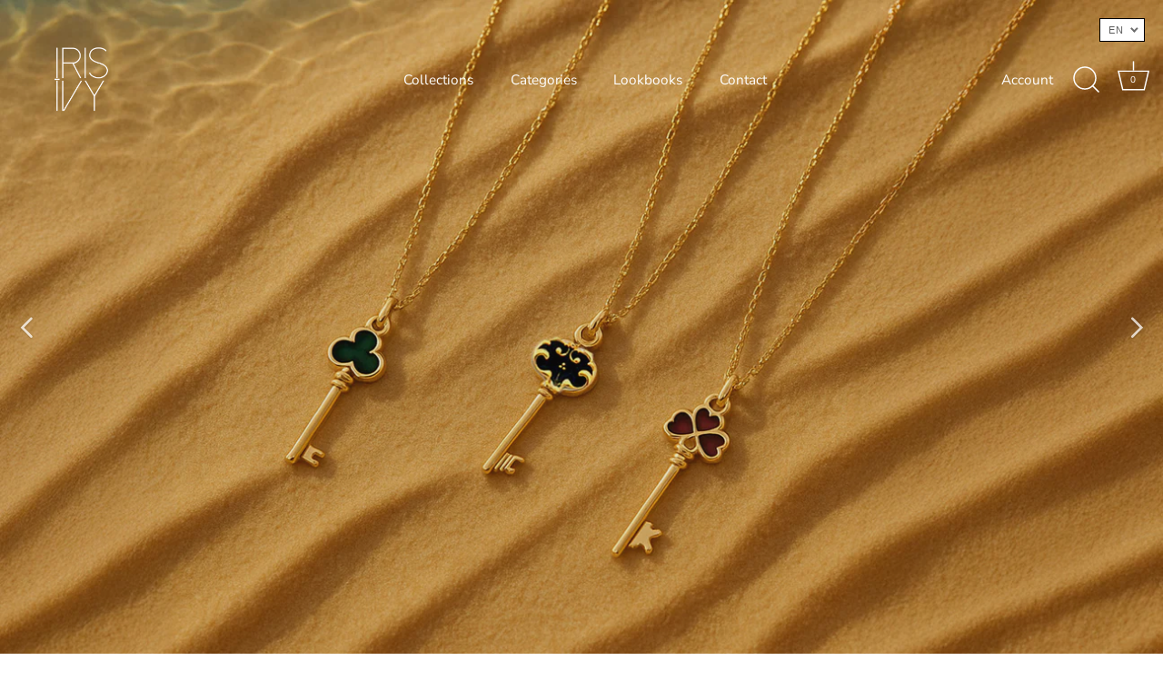

--- FILE ---
content_type: text/html; charset=utf-8
request_url: https://irisivy.com/
body_size: 18885
content:
<!doctype html>
<html class="no-js" lang="en">
<head>
  <!-- Showcase 5.0.3 -->

  <link rel="preload" href="//irisivy.com/cdn/shop/t/5/assets/styles.css?v=126953571344903078701759331847" as="style">

  <meta charset="utf-8" />
<meta name="viewport" content="width=device-width,initial-scale=1.0" />
<meta http-equiv="X-UA-Compatible" content="IE=edge">

<link rel="preconnect" href="https://cdn.shopify.com" crossorigin>
<link rel="preconnect" href="https://fonts.shopify.com" crossorigin>
<link rel="preconnect" href="https://monorail-edge.shopifysvc.com"><link rel="preload" as="font" href="//irisivy.com/cdn/fonts/nunito_sans/nunitosans_n4.0276fe080df0ca4e6a22d9cb55aed3ed5ba6b1da.woff2" type="font/woff2" crossorigin><link rel="preload" as="font" href="//irisivy.com/cdn/fonts/nunito_sans/nunitosans_n7.25d963ed46da26098ebeab731e90d8802d989fa5.woff2" type="font/woff2" crossorigin><link rel="preload" as="font" href="//irisivy.com/cdn/fonts/nunito_sans/nunitosans_i4.6e408730afac1484cf297c30b0e67c86d17fc586.woff2" type="font/woff2" crossorigin><link rel="preload" as="font" href="//irisivy.com/cdn/fonts/nunito_sans/nunitosans_i7.8c1124729eec046a321e2424b2acf328c2c12139.woff2" type="font/woff2" crossorigin><link rel="preload" as="font" href="//irisivy.com/cdn/fonts/nunito_sans/nunitosans_n4.0276fe080df0ca4e6a22d9cb55aed3ed5ba6b1da.woff2" type="font/woff2" crossorigin><link rel="preload" as="font" href="//irisivy.com/cdn/fonts/poppins/poppins_n3.05f58335c3209cce17da4f1f1ab324ebe2982441.woff2" type="font/woff2" crossorigin><link rel="preload" as="font" href="//irisivy.com/cdn/fonts/poppins/poppins_n6.aa29d4918bc243723d56b59572e18228ed0786f6.woff2" type="font/woff2" crossorigin><link rel="preload" href="//irisivy.com/cdn/shop/t/5/assets/vendor.js?v=70213052416818374661642177662" as="script">
<link rel="preload" href="//irisivy.com/cdn/shop/t/5/assets/theme.js?v=83153927532068301841642177661" as="script"><link rel="canonical" href="https://irisivy.com/" /><link rel="shortcut icon" href="//irisivy.com/cdn/shop/files/image0_25.png?v=1643116336" type="image/png" /><meta name="description" content="gold, diamond, luxury, 14K, shopping, designer fine jewelry, 18K, jewels, new retro, rose gold, celebrty, gold chain">
<link rel="preload" as="font" href="//irisivy.com/cdn/fonts/nunito_sans/nunitosans_n5.6fc0ed1feb3fc393c40619f180fc49c4d0aae0db.woff2" type="font/woff2" crossorigin><link rel="preload" as="font" href="//irisivy.com/cdn/fonts/nunito_sans/nunitosans_n6.6e9464eba570101a53130c8130a9e17a8eb55c21.woff2" type="font/woff2" crossorigin><meta name="theme-color" content="#423f3f">

  <title>
    IRIS+IVY
  </title>

  <meta property="og:site_name" content="IRIS+IVY">
<meta property="og:url" content="https://irisivy.com/">
<meta property="og:title" content="IRIS+IVY">
<meta property="og:type" content="website">
<meta property="og:description" content="gold, diamond, luxury, 14K, shopping, designer fine jewelry, 18K, jewels, new retro, rose gold, celebrty, gold chain"><meta name="twitter:card" content="summary_large_image">
<meta name="twitter:title" content="IRIS+IVY">
<meta name="twitter:description" content="gold, diamond, luxury, 14K, shopping, designer fine jewelry, 18K, jewels, new retro, rose gold, celebrty, gold chain">


  <link href="//irisivy.com/cdn/shop/t/5/assets/styles.css?v=126953571344903078701759331847" rel="stylesheet" type="text/css" media="all" />

  <script>window.performance && window.performance.mark && window.performance.mark('shopify.content_for_header.start');</script><meta id="shopify-digital-wallet" name="shopify-digital-wallet" content="/16575671/digital_wallets/dialog">
<link rel="alternate" hreflang="x-default" href="https://irisivy.com/">
<link rel="alternate" hreflang="tr" href="https://irisivy.com/tr">
<script async="async" src="/checkouts/internal/preloads.js?locale=en-TR"></script>
<script id="shopify-features" type="application/json">{"accessToken":"fc6427d78ebe926fc7947a6defda5df3","betas":["rich-media-storefront-analytics"],"domain":"irisivy.com","predictiveSearch":true,"shopId":16575671,"locale":"en"}</script>
<script>var Shopify = Shopify || {};
Shopify.shop = "iris-ivy.myshopify.com";
Shopify.locale = "en";
Shopify.currency = {"active":"TRY","rate":"1.0"};
Shopify.country = "TR";
Shopify.theme = {"name":"Showcase","id":121308545109,"schema_name":"Showcase","schema_version":"5.0.3","theme_store_id":null,"role":"main"};
Shopify.theme.handle = "null";
Shopify.theme.style = {"id":null,"handle":null};
Shopify.cdnHost = "irisivy.com/cdn";
Shopify.routes = Shopify.routes || {};
Shopify.routes.root = "/";</script>
<script type="module">!function(o){(o.Shopify=o.Shopify||{}).modules=!0}(window);</script>
<script>!function(o){function n(){var o=[];function n(){o.push(Array.prototype.slice.apply(arguments))}return n.q=o,n}var t=o.Shopify=o.Shopify||{};t.loadFeatures=n(),t.autoloadFeatures=n()}(window);</script>
<script id="shop-js-analytics" type="application/json">{"pageType":"index"}</script>
<script defer="defer" async type="module" src="//irisivy.com/cdn/shopifycloud/shop-js/modules/v2/client.init-shop-cart-sync_DtuiiIyl.en.esm.js"></script>
<script defer="defer" async type="module" src="//irisivy.com/cdn/shopifycloud/shop-js/modules/v2/chunk.common_CUHEfi5Q.esm.js"></script>
<script type="module">
  await import("//irisivy.com/cdn/shopifycloud/shop-js/modules/v2/client.init-shop-cart-sync_DtuiiIyl.en.esm.js");
await import("//irisivy.com/cdn/shopifycloud/shop-js/modules/v2/chunk.common_CUHEfi5Q.esm.js");

  window.Shopify.SignInWithShop?.initShopCartSync?.({"fedCMEnabled":true,"windoidEnabled":true});

</script>
<script>(function() {
  var isLoaded = false;
  function asyncLoad() {
    if (isLoaded) return;
    isLoaded = true;
    var urls = ["https:\/\/cdn.shopify.com\/s\/files\/1\/0683\/1371\/0892\/files\/splmn-shopify-prod-August-31.min.js?v=1693985059\u0026shop=iris-ivy.myshopify.com"];
    for (var i = 0; i < urls.length; i++) {
      var s = document.createElement('script');
      s.type = 'text/javascript';
      s.async = true;
      s.src = urls[i];
      var x = document.getElementsByTagName('script')[0];
      x.parentNode.insertBefore(s, x);
    }
  };
  if(window.attachEvent) {
    window.attachEvent('onload', asyncLoad);
  } else {
    window.addEventListener('load', asyncLoad, false);
  }
})();</script>
<script id="__st">var __st={"a":16575671,"offset":10800,"reqid":"8fdcea59-e2b2-470b-8632-a21f8851bfcd-1767710307","pageurl":"irisivy.com\/","u":"956880f07579","p":"home"};</script>
<script>window.ShopifyPaypalV4VisibilityTracking = true;</script>
<script id="captcha-bootstrap">!function(){'use strict';const t='contact',e='account',n='new_comment',o=[[t,t],['blogs',n],['comments',n],[t,'customer']],c=[[e,'customer_login'],[e,'guest_login'],[e,'recover_customer_password'],[e,'create_customer']],r=t=>t.map((([t,e])=>`form[action*='/${t}']:not([data-nocaptcha='true']) input[name='form_type'][value='${e}']`)).join(','),a=t=>()=>t?[...document.querySelectorAll(t)].map((t=>t.form)):[];function s(){const t=[...o],e=r(t);return a(e)}const i='password',u='form_key',d=['recaptcha-v3-token','g-recaptcha-response','h-captcha-response',i],f=()=>{try{return window.sessionStorage}catch{return}},m='__shopify_v',_=t=>t.elements[u];function p(t,e,n=!1){try{const o=window.sessionStorage,c=JSON.parse(o.getItem(e)),{data:r}=function(t){const{data:e,action:n}=t;return t[m]||n?{data:e,action:n}:{data:t,action:n}}(c);for(const[e,n]of Object.entries(r))t.elements[e]&&(t.elements[e].value=n);n&&o.removeItem(e)}catch(o){console.error('form repopulation failed',{error:o})}}const l='form_type',E='cptcha';function T(t){t.dataset[E]=!0}const w=window,h=w.document,L='Shopify',v='ce_forms',y='captcha';let A=!1;((t,e)=>{const n=(g='f06e6c50-85a8-45c8-87d0-21a2b65856fe',I='https://cdn.shopify.com/shopifycloud/storefront-forms-hcaptcha/ce_storefront_forms_captcha_hcaptcha.v1.5.2.iife.js',D={infoText:'Protected by hCaptcha',privacyText:'Privacy',termsText:'Terms'},(t,e,n)=>{const o=w[L][v],c=o.bindForm;if(c)return c(t,g,e,D).then(n);var r;o.q.push([[t,g,e,D],n]),r=I,A||(h.body.append(Object.assign(h.createElement('script'),{id:'captcha-provider',async:!0,src:r})),A=!0)});var g,I,D;w[L]=w[L]||{},w[L][v]=w[L][v]||{},w[L][v].q=[],w[L][y]=w[L][y]||{},w[L][y].protect=function(t,e){n(t,void 0,e),T(t)},Object.freeze(w[L][y]),function(t,e,n,w,h,L){const[v,y,A,g]=function(t,e,n){const i=e?o:[],u=t?c:[],d=[...i,...u],f=r(d),m=r(i),_=r(d.filter((([t,e])=>n.includes(e))));return[a(f),a(m),a(_),s()]}(w,h,L),I=t=>{const e=t.target;return e instanceof HTMLFormElement?e:e&&e.form},D=t=>v().includes(t);t.addEventListener('submit',(t=>{const e=I(t);if(!e)return;const n=D(e)&&!e.dataset.hcaptchaBound&&!e.dataset.recaptchaBound,o=_(e),c=g().includes(e)&&(!o||!o.value);(n||c)&&t.preventDefault(),c&&!n&&(function(t){try{if(!f())return;!function(t){const e=f();if(!e)return;const n=_(t);if(!n)return;const o=n.value;o&&e.removeItem(o)}(t);const e=Array.from(Array(32),(()=>Math.random().toString(36)[2])).join('');!function(t,e){_(t)||t.append(Object.assign(document.createElement('input'),{type:'hidden',name:u})),t.elements[u].value=e}(t,e),function(t,e){const n=f();if(!n)return;const o=[...t.querySelectorAll(`input[type='${i}']`)].map((({name:t})=>t)),c=[...d,...o],r={};for(const[a,s]of new FormData(t).entries())c.includes(a)||(r[a]=s);n.setItem(e,JSON.stringify({[m]:1,action:t.action,data:r}))}(t,e)}catch(e){console.error('failed to persist form',e)}}(e),e.submit())}));const S=(t,e)=>{t&&!t.dataset[E]&&(n(t,e.some((e=>e===t))),T(t))};for(const o of['focusin','change'])t.addEventListener(o,(t=>{const e=I(t);D(e)&&S(e,y())}));const B=e.get('form_key'),M=e.get(l),P=B&&M;t.addEventListener('DOMContentLoaded',(()=>{const t=y();if(P)for(const e of t)e.elements[l].value===M&&p(e,B);[...new Set([...A(),...v().filter((t=>'true'===t.dataset.shopifyCaptcha))])].forEach((e=>S(e,t)))}))}(h,new URLSearchParams(w.location.search),n,t,e,['guest_login'])})(!0,!0)}();</script>
<script integrity="sha256-4kQ18oKyAcykRKYeNunJcIwy7WH5gtpwJnB7kiuLZ1E=" data-source-attribution="shopify.loadfeatures" defer="defer" src="//irisivy.com/cdn/shopifycloud/storefront/assets/storefront/load_feature-a0a9edcb.js" crossorigin="anonymous"></script>
<script data-source-attribution="shopify.dynamic_checkout.dynamic.init">var Shopify=Shopify||{};Shopify.PaymentButton=Shopify.PaymentButton||{isStorefrontPortableWallets:!0,init:function(){window.Shopify.PaymentButton.init=function(){};var t=document.createElement("script");t.src="https://irisivy.com/cdn/shopifycloud/portable-wallets/latest/portable-wallets.en.js",t.type="module",document.head.appendChild(t)}};
</script>
<script data-source-attribution="shopify.dynamic_checkout.buyer_consent">
  function portableWalletsHideBuyerConsent(e){var t=document.getElementById("shopify-buyer-consent"),n=document.getElementById("shopify-subscription-policy-button");t&&n&&(t.classList.add("hidden"),t.setAttribute("aria-hidden","true"),n.removeEventListener("click",e))}function portableWalletsShowBuyerConsent(e){var t=document.getElementById("shopify-buyer-consent"),n=document.getElementById("shopify-subscription-policy-button");t&&n&&(t.classList.remove("hidden"),t.removeAttribute("aria-hidden"),n.addEventListener("click",e))}window.Shopify?.PaymentButton&&(window.Shopify.PaymentButton.hideBuyerConsent=portableWalletsHideBuyerConsent,window.Shopify.PaymentButton.showBuyerConsent=portableWalletsShowBuyerConsent);
</script>
<script data-source-attribution="shopify.dynamic_checkout.cart.bootstrap">document.addEventListener("DOMContentLoaded",(function(){function t(){return document.querySelector("shopify-accelerated-checkout-cart, shopify-accelerated-checkout")}if(t())Shopify.PaymentButton.init();else{new MutationObserver((function(e,n){t()&&(Shopify.PaymentButton.init(),n.disconnect())})).observe(document.body,{childList:!0,subtree:!0})}}));
</script>

<script>window.performance && window.performance.mark && window.performance.mark('shopify.content_for_header.end');</script>

  <script>
    document.documentElement.className = document.documentElement.className.replace('no-js', 'js');
    window.theme = window.theme || {};
    theme.money_format = "\u003cspan class=money\u003e{{amount}}TL\u003c\/span\u003e";
    theme.money_container = '.theme-money';
    theme.strings = {
      previous: "Previous",
      next: "Next",
      close: "Close",
      addressError: "Error looking up that address",
      addressNoResults: "No results for that address",
      addressQueryLimit: "You have exceeded the Google API usage limit. Consider upgrading to a \u003ca href=\"https:\/\/developers.google.com\/maps\/premium\/usage-limits\"\u003ePremium Plan\u003c\/a\u003e.",
      authError: "There was a problem authenticating your Google Maps API Key.",
      back: "Back",
      cartConfirmation: "You must agree to the terms and conditions before continuing.",
      loadMore: "Load more",
      infiniteScrollNoMore: "No more results",
      priceNonExistent: "Unavailable",
      buttonDefault: "Add to Cart",
      buttonNoStock: "Out of stock",
      buttonNoVariant: "Unavailable",
      variantNoStock: "Sold out",
      unitPriceSeparator: " \/ ",
      colorBoxPrevious: "Previous",
      colorBoxNext: "Next",
      colorBoxClose: "Close",
      navigateHome: "Home",
      productAddingToCart: "Adding",
      productAddedToCart: "Added to cart",
      popupWasAdded: "was added to your cart",
      popupCheckout: "Checkout",
      popupContinueShopping: "Continue shopping",
      onlyXLeft: "[[ quantity ]] in stock",
      priceSoldOut: "Sold Out",
      loading: "Loading...",
      viewCart: "View cart",
      page: "Page {{ page }}",
      imageSlider: "Image slider",
      clearAll: "Clear all"
    };
    theme.routes = {
      root_url: '/',
      cart_url: '/cart',
      cart_add_url: '/cart/add',
      checkout: '/checkout'
    };
    theme.settings = {
      productImageParallax: true,
      animationEnabledDesktop: true,
      animationEnabledMobile: false
    };

    theme.checkViewportFillers = function(){
      var toggleState = false;
      var elPageContent = document.getElementById('page-content');
      if(elPageContent) {
        var elOverlapSection = elPageContent.querySelector('.header-overlap-section');
        if (elOverlapSection) {
          var padding = parseInt(getComputedStyle(elPageContent).getPropertyValue('padding-top'));
          toggleState = ((Math.round(elOverlapSection.offsetTop) - padding) === 0);
        }
      }
      if(toggleState) {
        document.getElementsByTagName('body')[0].classList.add('header-section-overlap');
      } else {
        document.getElementsByTagName('body')[0].classList.remove('header-section-overlap');
      }
    };

    theme.assessAltLogo = function(){
      var elsOverlappers = document.querySelectorAll('.needs-alt-logo');
      var useAltLogo = false;
      if(elsOverlappers.length) {
        var elSiteControl = document.querySelector('#site-control');
        var elSiteControlInner = document.querySelector('#site-control .site-control__inner');
        var headerMid = elSiteControlInner.offsetTop + elSiteControl.offsetTop + elSiteControlInner.offsetHeight / 2;
        Array.prototype.forEach.call(elsOverlappers, function(el, i){
          var thisTop = el.getBoundingClientRect().top;
          var thisBottom = thisTop + el.offsetHeight;
          if(headerMid > thisTop && headerMid < thisBottom) {
            useAltLogo = true;
            return false;
          }
        });
      }
      if(useAltLogo) {
        document.getElementsByTagName('body')[0].classList.add('use-alt-logo');
      } else {
        document.getElementsByTagName('body')[0].classList.remove('use-alt-logo');
      }
    };
  </script>

  

<script>

  if (!Array.prototype.find) {
    Object.defineProperty(Array.prototype, 'find', {
      value: function(predicate) {
        if (this == null) {
          throw TypeError('"this" is null or not defined');
        }

        var o = Object(this);

        var len = o.length >>> 0;

        if (typeof predicate !== 'function') {
          throw TypeError('predicate must be a function');
        }

        var thisArg = arguments[1];

        var k = 0;

        while (k < len) {
          var kValue = o[k];
          if (predicate.call(thisArg, kValue, k, o)) {
            return kValue;
          }
          k++;
        }

        return undefined;
      },
      configurable: true,
      writable: true
    });
  }

  (function () {

    var useInternationalDomains = false;

    function buildLanguageList() {
      var languageListJson = '[{\
"name": "English",\
"endonym_name": "English",\
"iso_code": "en",\
"primary": true,\
"flag": "//irisivy.com/cdn/shop/t/5/assets/en.png?406",\
"domain": null\
},{\
"name": "Turkish",\
"endonym_name": "Türkçe",\
"iso_code": "tr",\
"primary": false,\
"flag": "//irisivy.com/cdn/shop/t/5/assets/tr.png?406",\
"domain": null\
}]';
      return JSON.parse(languageListJson);
    }

    function getSavedLocale(langList) {
      var savedLocale = localStorage.getItem('translation-lab-lang');
      var sl = savedLocale ? langList.find(x => x.iso_code.toLowerCase() === savedLocale.toLowerCase()) : null;
      return sl ? sl.iso_code : null;
    }

    function getBrowserLocale(langList) {
      var browserLocale = navigator.language;
      if (browserLocale) {
        var localeParts = browserLocale.split('-');
        var bl = localeParts[0] ? langList.find(x => x.iso_code.toLowerCase().startsWith(localeParts[0])) : null;
        return bl ? bl.iso_code : null;
      } else {
        return null;
      }
    }

    function redirectUrlBuilderFunction(primaryLocale) {
      var shopDomain = 'https://irisivy.com';
      if (window.Shopify && window.Shopify.designMode) {
        shopDomain = 'https://iris-ivy.myshopify.com';
      }
      var currentLocale = 'en'.toLowerCase();
      var currentLocaleRegEx = new RegExp('^\/' + currentLocale, "ig");
      var primaryLocaleLower = primaryLocale.toLowerCase();
      var pathname = window.location.pathname;
      var queryString = window.location.search || '';
      return function build(redirectLocale) {
        if (!redirectLocale) {
          return null;
        }
        var redirectLocaleLower = redirectLocale.toLowerCase();
        if (currentLocale !== redirectLocaleLower) {
            if (useInternationalDomains) {

          }
          else {
            if (redirectLocaleLower === primaryLocaleLower) {
              return shopDomain + pathname.replace(currentLocaleRegEx, '') + queryString;
            } else if (primaryLocaleLower === currentLocale) {
              return shopDomain + '/' + redirectLocaleLower + pathname + queryString;
            } else {
              return shopDomain + '/' + pathname.replace(currentLocaleRegEx, redirectLocaleLower) + queryString;
            }
          }
        }
        return null;
      }
    }

    function getRedirectLocale(languageList) {
      var savedLocale = getSavedLocale(languageList);
      var browserLocale = getBrowserLocale(languageList);
      var preferredLocale = null;

      var redirectLocale = null;

      if (savedLocale) {
        redirectLocale = savedLocale;
      } else if (preferredLocale) {
        redirectLocale = preferredLocale;
      } else if (browserLocale) {
        redirectLocale = browserLocale;
      }
      return redirectLocale;
    }

    function configure() {
      var languageList = buildLanguageList();
      var primaryLanguage = languageList.find(function (x) { return x.primary; });
      if (!primaryLanguage && !primaryLanguage.iso_code) {
        return;
      }

      var redirectUrlBuilder = redirectUrlBuilderFunction(primaryLanguage.iso_code);

      var redirectLocale = getRedirectLocale(languageList);

      var redirectUrl = redirectUrlBuilder(redirectLocale);
      redirectUrl && window.location.assign(redirectUrl);
    }

    if (window.Shopify && window.Shopify.designMode) {
      return;
    }

    var botPatterns = "(bot|Googlebot\/|Googlebot-Mobile|Googlebot-Image|Googlebot-News|Googlebot-Video|AdsBot-Google([^-]|$)|AdsBot-Google-Mobile|Feedfetcher-Google|Mediapartners-Google|APIs-Google|Page|Speed|Insights|Lighthouse|bingbot|Slurp|exabot|ia_archiver|YandexBot|YandexImages|YandexAccessibilityBot|YandexMobileBot|YandexMetrika|YandexTurbo|YandexImageResizer|YandexVideo|YandexAdNet|YandexBlogs|YandexCalendar|YandexDirect|YandexFavicons|YaDirectFetcher|YandexForDomain|YandexMarket|YandexMedia|YandexMobileScreenShotBot|YandexNews|YandexOntoDB|YandexPagechecker|YandexPartner|YandexRCA|YandexSearchShop|YandexSitelinks|YandexSpravBot|YandexTracker|YandexVertis|YandexVerticals|YandexWebmaster|YandexScreenshotBot|Baiduspider|facebookexternalhit|Sogou|DuckDuckBot|BUbiNG|crawler4j|S[eE][mM]rushBot|Google-Adwords-Instant|BingPreview\/|Bark[rR]owler|DuckDuckGo-Favicons-Bot|AppEngine-Google|Google Web Preview|acapbot|Baidu-YunGuanCe|Feedly|Feedspot|google-xrawler|Google-Structured-Data-Testing-Tool|Google-PhysicalWeb|Google Favicon|Google-Site-Verification|Gwene|SentiBot|FreshRSS)";
    var re = new RegExp(botPatterns, 'i');
    if (!re.test(navigator.userAgent)) {
      configure();
    }

  })();
</script>
<link href="https://monorail-edge.shopifysvc.com" rel="dns-prefetch">
<script>(function(){if ("sendBeacon" in navigator && "performance" in window) {try {var session_token_from_headers = performance.getEntriesByType('navigation')[0].serverTiming.find(x => x.name == '_s').description;} catch {var session_token_from_headers = undefined;}var session_cookie_matches = document.cookie.match(/_shopify_s=([^;]*)/);var session_token_from_cookie = session_cookie_matches && session_cookie_matches.length === 2 ? session_cookie_matches[1] : "";var session_token = session_token_from_headers || session_token_from_cookie || "";function handle_abandonment_event(e) {var entries = performance.getEntries().filter(function(entry) {return /monorail-edge.shopifysvc.com/.test(entry.name);});if (!window.abandonment_tracked && entries.length === 0) {window.abandonment_tracked = true;var currentMs = Date.now();var navigation_start = performance.timing.navigationStart;var payload = {shop_id: 16575671,url: window.location.href,navigation_start,duration: currentMs - navigation_start,session_token,page_type: "index"};window.navigator.sendBeacon("https://monorail-edge.shopifysvc.com/v1/produce", JSON.stringify({schema_id: "online_store_buyer_site_abandonment/1.1",payload: payload,metadata: {event_created_at_ms: currentMs,event_sent_at_ms: currentMs}}));}}window.addEventListener('pagehide', handle_abandonment_event);}}());</script>
<script id="web-pixels-manager-setup">(function e(e,d,r,n,o){if(void 0===o&&(o={}),!Boolean(null===(a=null===(i=window.Shopify)||void 0===i?void 0:i.analytics)||void 0===a?void 0:a.replayQueue)){var i,a;window.Shopify=window.Shopify||{};var t=window.Shopify;t.analytics=t.analytics||{};var s=t.analytics;s.replayQueue=[],s.publish=function(e,d,r){return s.replayQueue.push([e,d,r]),!0};try{self.performance.mark("wpm:start")}catch(e){}var l=function(){var e={modern:/Edge?\/(1{2}[4-9]|1[2-9]\d|[2-9]\d{2}|\d{4,})\.\d+(\.\d+|)|Firefox\/(1{2}[4-9]|1[2-9]\d|[2-9]\d{2}|\d{4,})\.\d+(\.\d+|)|Chrom(ium|e)\/(9{2}|\d{3,})\.\d+(\.\d+|)|(Maci|X1{2}).+ Version\/(15\.\d+|(1[6-9]|[2-9]\d|\d{3,})\.\d+)([,.]\d+|)( \(\w+\)|)( Mobile\/\w+|) Safari\/|Chrome.+OPR\/(9{2}|\d{3,})\.\d+\.\d+|(CPU[ +]OS|iPhone[ +]OS|CPU[ +]iPhone|CPU IPhone OS|CPU iPad OS)[ +]+(15[._]\d+|(1[6-9]|[2-9]\d|\d{3,})[._]\d+)([._]\d+|)|Android:?[ /-](13[3-9]|1[4-9]\d|[2-9]\d{2}|\d{4,})(\.\d+|)(\.\d+|)|Android.+Firefox\/(13[5-9]|1[4-9]\d|[2-9]\d{2}|\d{4,})\.\d+(\.\d+|)|Android.+Chrom(ium|e)\/(13[3-9]|1[4-9]\d|[2-9]\d{2}|\d{4,})\.\d+(\.\d+|)|SamsungBrowser\/([2-9]\d|\d{3,})\.\d+/,legacy:/Edge?\/(1[6-9]|[2-9]\d|\d{3,})\.\d+(\.\d+|)|Firefox\/(5[4-9]|[6-9]\d|\d{3,})\.\d+(\.\d+|)|Chrom(ium|e)\/(5[1-9]|[6-9]\d|\d{3,})\.\d+(\.\d+|)([\d.]+$|.*Safari\/(?![\d.]+ Edge\/[\d.]+$))|(Maci|X1{2}).+ Version\/(10\.\d+|(1[1-9]|[2-9]\d|\d{3,})\.\d+)([,.]\d+|)( \(\w+\)|)( Mobile\/\w+|) Safari\/|Chrome.+OPR\/(3[89]|[4-9]\d|\d{3,})\.\d+\.\d+|(CPU[ +]OS|iPhone[ +]OS|CPU[ +]iPhone|CPU IPhone OS|CPU iPad OS)[ +]+(10[._]\d+|(1[1-9]|[2-9]\d|\d{3,})[._]\d+)([._]\d+|)|Android:?[ /-](13[3-9]|1[4-9]\d|[2-9]\d{2}|\d{4,})(\.\d+|)(\.\d+|)|Mobile Safari.+OPR\/([89]\d|\d{3,})\.\d+\.\d+|Android.+Firefox\/(13[5-9]|1[4-9]\d|[2-9]\d{2}|\d{4,})\.\d+(\.\d+|)|Android.+Chrom(ium|e)\/(13[3-9]|1[4-9]\d|[2-9]\d{2}|\d{4,})\.\d+(\.\d+|)|Android.+(UC? ?Browser|UCWEB|U3)[ /]?(15\.([5-9]|\d{2,})|(1[6-9]|[2-9]\d|\d{3,})\.\d+)\.\d+|SamsungBrowser\/(5\.\d+|([6-9]|\d{2,})\.\d+)|Android.+MQ{2}Browser\/(14(\.(9|\d{2,})|)|(1[5-9]|[2-9]\d|\d{3,})(\.\d+|))(\.\d+|)|K[Aa][Ii]OS\/(3\.\d+|([4-9]|\d{2,})\.\d+)(\.\d+|)/},d=e.modern,r=e.legacy,n=navigator.userAgent;return n.match(d)?"modern":n.match(r)?"legacy":"unknown"}(),u="modern"===l?"modern":"legacy",c=(null!=n?n:{modern:"",legacy:""})[u],f=function(e){return[e.baseUrl,"/wpm","/b",e.hashVersion,"modern"===e.buildTarget?"m":"l",".js"].join("")}({baseUrl:d,hashVersion:r,buildTarget:u}),m=function(e){var d=e.version,r=e.bundleTarget,n=e.surface,o=e.pageUrl,i=e.monorailEndpoint;return{emit:function(e){var a=e.status,t=e.errorMsg,s=(new Date).getTime(),l=JSON.stringify({metadata:{event_sent_at_ms:s},events:[{schema_id:"web_pixels_manager_load/3.1",payload:{version:d,bundle_target:r,page_url:o,status:a,surface:n,error_msg:t},metadata:{event_created_at_ms:s}}]});if(!i)return console&&console.warn&&console.warn("[Web Pixels Manager] No Monorail endpoint provided, skipping logging."),!1;try{return self.navigator.sendBeacon.bind(self.navigator)(i,l)}catch(e){}var u=new XMLHttpRequest;try{return u.open("POST",i,!0),u.setRequestHeader("Content-Type","text/plain"),u.send(l),!0}catch(e){return console&&console.warn&&console.warn("[Web Pixels Manager] Got an unhandled error while logging to Monorail."),!1}}}}({version:r,bundleTarget:l,surface:e.surface,pageUrl:self.location.href,monorailEndpoint:e.monorailEndpoint});try{o.browserTarget=l,function(e){var d=e.src,r=e.async,n=void 0===r||r,o=e.onload,i=e.onerror,a=e.sri,t=e.scriptDataAttributes,s=void 0===t?{}:t,l=document.createElement("script"),u=document.querySelector("head"),c=document.querySelector("body");if(l.async=n,l.src=d,a&&(l.integrity=a,l.crossOrigin="anonymous"),s)for(var f in s)if(Object.prototype.hasOwnProperty.call(s,f))try{l.dataset[f]=s[f]}catch(e){}if(o&&l.addEventListener("load",o),i&&l.addEventListener("error",i),u)u.appendChild(l);else{if(!c)throw new Error("Did not find a head or body element to append the script");c.appendChild(l)}}({src:f,async:!0,onload:function(){if(!function(){var e,d;return Boolean(null===(d=null===(e=window.Shopify)||void 0===e?void 0:e.analytics)||void 0===d?void 0:d.initialized)}()){var d=window.webPixelsManager.init(e)||void 0;if(d){var r=window.Shopify.analytics;r.replayQueue.forEach((function(e){var r=e[0],n=e[1],o=e[2];d.publishCustomEvent(r,n,o)})),r.replayQueue=[],r.publish=d.publishCustomEvent,r.visitor=d.visitor,r.initialized=!0}}},onerror:function(){return m.emit({status:"failed",errorMsg:"".concat(f," has failed to load")})},sri:function(e){var d=/^sha384-[A-Za-z0-9+/=]+$/;return"string"==typeof e&&d.test(e)}(c)?c:"",scriptDataAttributes:o}),m.emit({status:"loading"})}catch(e){m.emit({status:"failed",errorMsg:(null==e?void 0:e.message)||"Unknown error"})}}})({shopId: 16575671,storefrontBaseUrl: "https://irisivy.com",extensionsBaseUrl: "https://extensions.shopifycdn.com/cdn/shopifycloud/web-pixels-manager",monorailEndpoint: "https://monorail-edge.shopifysvc.com/unstable/produce_batch",surface: "storefront-renderer",enabledBetaFlags: ["2dca8a86","a0d5f9d2"],webPixelsConfigList: [{"id":"shopify-app-pixel","configuration":"{}","eventPayloadVersion":"v1","runtimeContext":"STRICT","scriptVersion":"0450","apiClientId":"shopify-pixel","type":"APP","privacyPurposes":["ANALYTICS","MARKETING"]},{"id":"shopify-custom-pixel","eventPayloadVersion":"v1","runtimeContext":"LAX","scriptVersion":"0450","apiClientId":"shopify-pixel","type":"CUSTOM","privacyPurposes":["ANALYTICS","MARKETING"]}],isMerchantRequest: false,initData: {"shop":{"name":"IRIS+IVY","paymentSettings":{"currencyCode":"TRY"},"myshopifyDomain":"iris-ivy.myshopify.com","countryCode":"TR","storefrontUrl":"https:\/\/irisivy.com"},"customer":null,"cart":null,"checkout":null,"productVariants":[],"purchasingCompany":null},},"https://irisivy.com/cdn","cd383123w9549d7e6pcdbda493m4fa997b6",{"modern":"","legacy":""},{"shopId":"16575671","storefrontBaseUrl":"https:\/\/irisivy.com","extensionBaseUrl":"https:\/\/extensions.shopifycdn.com\/cdn\/shopifycloud\/web-pixels-manager","surface":"storefront-renderer","enabledBetaFlags":"[\"2dca8a86\", \"a0d5f9d2\"]","isMerchantRequest":"false","hashVersion":"cd383123w9549d7e6pcdbda493m4fa997b6","publish":"custom","events":"[[\"page_viewed\",{}]]"});</script><script>
  window.ShopifyAnalytics = window.ShopifyAnalytics || {};
  window.ShopifyAnalytics.meta = window.ShopifyAnalytics.meta || {};
  window.ShopifyAnalytics.meta.currency = 'TRY';
  var meta = {"page":{"pageType":"home","requestId":"8fdcea59-e2b2-470b-8632-a21f8851bfcd-1767710307"}};
  for (var attr in meta) {
    window.ShopifyAnalytics.meta[attr] = meta[attr];
  }
</script>
<script class="analytics">
  (function () {
    var customDocumentWrite = function(content) {
      var jquery = null;

      if (window.jQuery) {
        jquery = window.jQuery;
      } else if (window.Checkout && window.Checkout.$) {
        jquery = window.Checkout.$;
      }

      if (jquery) {
        jquery('body').append(content);
      }
    };

    var hasLoggedConversion = function(token) {
      if (token) {
        return document.cookie.indexOf('loggedConversion=' + token) !== -1;
      }
      return false;
    }

    var setCookieIfConversion = function(token) {
      if (token) {
        var twoMonthsFromNow = new Date(Date.now());
        twoMonthsFromNow.setMonth(twoMonthsFromNow.getMonth() + 2);

        document.cookie = 'loggedConversion=' + token + '; expires=' + twoMonthsFromNow;
      }
    }

    var trekkie = window.ShopifyAnalytics.lib = window.trekkie = window.trekkie || [];
    if (trekkie.integrations) {
      return;
    }
    trekkie.methods = [
      'identify',
      'page',
      'ready',
      'track',
      'trackForm',
      'trackLink'
    ];
    trekkie.factory = function(method) {
      return function() {
        var args = Array.prototype.slice.call(arguments);
        args.unshift(method);
        trekkie.push(args);
        return trekkie;
      };
    };
    for (var i = 0; i < trekkie.methods.length; i++) {
      var key = trekkie.methods[i];
      trekkie[key] = trekkie.factory(key);
    }
    trekkie.load = function(config) {
      trekkie.config = config || {};
      trekkie.config.initialDocumentCookie = document.cookie;
      var first = document.getElementsByTagName('script')[0];
      var script = document.createElement('script');
      script.type = 'text/javascript';
      script.onerror = function(e) {
        var scriptFallback = document.createElement('script');
        scriptFallback.type = 'text/javascript';
        scriptFallback.onerror = function(error) {
                var Monorail = {
      produce: function produce(monorailDomain, schemaId, payload) {
        var currentMs = new Date().getTime();
        var event = {
          schema_id: schemaId,
          payload: payload,
          metadata: {
            event_created_at_ms: currentMs,
            event_sent_at_ms: currentMs
          }
        };
        return Monorail.sendRequest("https://" + monorailDomain + "/v1/produce", JSON.stringify(event));
      },
      sendRequest: function sendRequest(endpointUrl, payload) {
        // Try the sendBeacon API
        if (window && window.navigator && typeof window.navigator.sendBeacon === 'function' && typeof window.Blob === 'function' && !Monorail.isIos12()) {
          var blobData = new window.Blob([payload], {
            type: 'text/plain'
          });

          if (window.navigator.sendBeacon(endpointUrl, blobData)) {
            return true;
          } // sendBeacon was not successful

        } // XHR beacon

        var xhr = new XMLHttpRequest();

        try {
          xhr.open('POST', endpointUrl);
          xhr.setRequestHeader('Content-Type', 'text/plain');
          xhr.send(payload);
        } catch (e) {
          console.log(e);
        }

        return false;
      },
      isIos12: function isIos12() {
        return window.navigator.userAgent.lastIndexOf('iPhone; CPU iPhone OS 12_') !== -1 || window.navigator.userAgent.lastIndexOf('iPad; CPU OS 12_') !== -1;
      }
    };
    Monorail.produce('monorail-edge.shopifysvc.com',
      'trekkie_storefront_load_errors/1.1',
      {shop_id: 16575671,
      theme_id: 121308545109,
      app_name: "storefront",
      context_url: window.location.href,
      source_url: "//irisivy.com/cdn/s/trekkie.storefront.8f32c7f0b513e73f3235c26245676203e1209161.min.js"});

        };
        scriptFallback.async = true;
        scriptFallback.src = '//irisivy.com/cdn/s/trekkie.storefront.8f32c7f0b513e73f3235c26245676203e1209161.min.js';
        first.parentNode.insertBefore(scriptFallback, first);
      };
      script.async = true;
      script.src = '//irisivy.com/cdn/s/trekkie.storefront.8f32c7f0b513e73f3235c26245676203e1209161.min.js';
      first.parentNode.insertBefore(script, first);
    };
    trekkie.load(
      {"Trekkie":{"appName":"storefront","development":false,"defaultAttributes":{"shopId":16575671,"isMerchantRequest":null,"themeId":121308545109,"themeCityHash":"8207452301175922831","contentLanguage":"en","currency":"TRY","eventMetadataId":"b3f11142-2726-4015-a96d-035b91720cf2"},"isServerSideCookieWritingEnabled":true,"monorailRegion":"shop_domain","enabledBetaFlags":["65f19447"]},"Session Attribution":{},"S2S":{"facebookCapiEnabled":false,"source":"trekkie-storefront-renderer","apiClientId":580111}}
    );

    var loaded = false;
    trekkie.ready(function() {
      if (loaded) return;
      loaded = true;

      window.ShopifyAnalytics.lib = window.trekkie;

      var originalDocumentWrite = document.write;
      document.write = customDocumentWrite;
      try { window.ShopifyAnalytics.merchantGoogleAnalytics.call(this); } catch(error) {};
      document.write = originalDocumentWrite;

      window.ShopifyAnalytics.lib.page(null,{"pageType":"home","requestId":"8fdcea59-e2b2-470b-8632-a21f8851bfcd-1767710307","shopifyEmitted":true});

      var match = window.location.pathname.match(/checkouts\/(.+)\/(thank_you|post_purchase)/)
      var token = match? match[1]: undefined;
      if (!hasLoggedConversion(token)) {
        setCookieIfConversion(token);
        
      }
    });


        var eventsListenerScript = document.createElement('script');
        eventsListenerScript.async = true;
        eventsListenerScript.src = "//irisivy.com/cdn/shopifycloud/storefront/assets/shop_events_listener-3da45d37.js";
        document.getElementsByTagName('head')[0].appendChild(eventsListenerScript);

})();</script>
<script
  defer
  src="https://irisivy.com/cdn/shopifycloud/perf-kit/shopify-perf-kit-3.0.0.min.js"
  data-application="storefront-renderer"
  data-shop-id="16575671"
  data-render-region="gcp-us-central1"
  data-page-type="index"
  data-theme-instance-id="121308545109"
  data-theme-name="Showcase"
  data-theme-version="5.0.3"
  data-monorail-region="shop_domain"
  data-resource-timing-sampling-rate="10"
  data-shs="true"
  data-shs-beacon="true"
  data-shs-export-with-fetch="true"
  data-shs-logs-sample-rate="1"
  data-shs-beacon-endpoint="https://irisivy.com/api/collect"
></script>
</head>

<body id="page-iris-ivy" class="page-iris-ivy template-index">
  

  
    <script>
      if ('IntersectionObserver' in window) {
        document.body.classList.add("cc-animate-enabled");
      }
    </script>
  

  <a class="skip-link visually-hidden" href="#page-content">Skip to content</a>

  <div id="shopify-section-header" class="shopify-section"><style type="text/css">
  
    .logo img { width: 120px; }
    @media(min-width:768px){
    .logo img { width: 135px; }
    }
  

  .cc-announcement {
    
      font-size: 15px;
    
  }

  @media (min-width: 768px) {
    .cc-announcement {
      font-size: 15px;
    }
  }
</style>


<form action="/cart" method="post" id="cc-checkout-form">
</form>


  

  
<div data-section-type="header" itemscope itemtype="http://schema.org/Organization">
    <div id="site-control" class="site-control inline icons
      nav-inline-desktop
      
      fixed
      
      
      main-logo-when-active
      has-localization
      "
      data-cc-animate
      data-opacity="opaque_on_scroll"
      data-positioning="peek"
    >
      

      <div class="links site-control__inner">
        <a class="menu" href="#page-menu" aria-controls="page-menu" data-modal-nav-toggle aria-label="Menu">
          <span class="icon-menu">
  <span class="icon-menu__bar icon-menu__bar-1"></span>
  <span class="icon-menu__bar icon-menu__bar-2"></span>
  <span class="icon-menu__bar icon-menu__bar-3"></span>
</span>

          <span class="text-link">Menu</span>
        </a>

        
  <a data-cc-animate-click data-cc-animate class="logo logo--has-alt-logo" href="/"
     itemprop="url">

    
      <h1 class="logo logo-h1">
    

    <meta itemprop="name" content="IRIS+IVY">
    
      
      
      <img src="//irisivy.com/cdn/shop/files/image0_25_500x.png?v=1643116336" alt="IRIS+IVY" itemprop="logo"
           width="1477" height="1477"/>

      
      <span class="alt-logo">
        <img src="//irisivy.com/cdn/shop/files/image1_25_500x.png?v=1643116370" alt="IRIS+IVY" itemprop="logo"
             width="1477" height="1477"/>
      </span>
      
    

    
      </h1>
    
  </a>
  

        
      <div class="site-control__inline-links">
        <div class="nav-row multi-level-nav reveal-on-hover" role="navigation" aria-label="Primary navigation">
          <div class="tier-1">
            <ul>
              
<li class=" contains-children">
                  <a  href="/collections" class=" has-children" aria-haspopup="true">
                    Collections
                  </a>

                  

                    
                    

                    <ul 
                        class="nav-rows"
                      >

                      
                        <li class="">
                          <a data-cc-animate-click href="/collections/alphabet" class="" >
                            Alphabet

                            
                          </a>

                          
                        </li>
                      
                        <li class="">
                          <a data-cc-animate-click href="/collections/breeze" class="" >
                            Breeze

                            
                          </a>

                          
                        </li>
                      
                        <li class="">
                          <a data-cc-animate-click href="/collections/7stone" class="" >
                            7Stones

                            
                          </a>

                          
                        </li>
                      
                        <li class="">
                          <a data-cc-animate-click href="/collections/catch-the-sun" class="" >
                            Catch The Sun

                            
                          </a>

                          
                        </li>
                      
                        <li class="">
                          <a data-cc-animate-click href="/collections/chain-reaction" class="" >
                            Chain Reaction

                            
                          </a>

                          
                        </li>
                      
                        <li class="">
                          <a data-cc-animate-click href="/collections/coins" class="" >
                            Coins

                            
                          </a>

                          
                        </li>
                      
                        <li class="">
                          <a data-cc-animate-click href="/collections/cubic" class="" >
                            Cubic

                            
                          </a>

                          
                        </li>
                      
                        <li class="">
                          <a data-cc-animate-click href="/collections/zodiac" class="" >
                            Cube Zodiac

                            
                          </a>

                          
                        </li>
                      
                        <li class="">
                          <a data-cc-animate-click href="/collections/oldie-goldie" class="" >
                            Oldie Goldie

                            
                          </a>

                          
                        </li>
                      
                        <li class="">
                          <a data-cc-animate-click href="/collections/drop-it" class="" >
                            Drop It

                            
                          </a>

                          
                        </li>
                      
                        <li class="">
                          <a data-cc-animate-click href="/collections/heirloom" class="" >
                            Heirloom

                            
                          </a>

                          
                        </li>
                      
                        <li class="">
                          <a data-cc-animate-click href="/collections/hoop-rings" class="" >
                            Hoop Rings

                            
                          </a>

                          
                        </li>
                      
                        <li class="">
                          <a data-cc-animate-click href="/collections/les-reines" class="" >
                            Les Reines

                            
                          </a>

                          
                        </li>
                      
                        <li class="">
                          <a data-cc-animate-click href="/collections/medaillon" class="" >
                            Medaillon

                            
                          </a>

                          
                        </li>
                      
                        <li class="">
                          <a data-cc-animate-click href="/collections/monica" class="" >
                            Monica

                            
                          </a>

                          
                        </li>
                      
                        <li class="">
                          <a data-cc-animate-click href="/collections/pendants" class="" >
                            Pendants

                            
                          </a>

                          
                        </li>
                      
                        <li class="">
                          <a data-cc-animate-click href="/collections/plate-it" class="" >
                            Plate It

                            
                          </a>

                          
                        </li>
                      
                        <li class="">
                          <a data-cc-animate-click href="/collections/ring-the-bell" class="" >
                            Ring The Bell

                            
                          </a>

                          
                        </li>
                      
                        <li class="">
                          <a data-cc-animate-click href="/collections/serpentile" class="" >
                            Serpentile

                            
                          </a>

                          
                        </li>
                      
                        <li class="">
                          <a data-cc-animate-click href="/collections/shine" class="" >
                            Shine

                            
                          </a>

                          
                        </li>
                      
                        <li class="">
                          <a data-cc-animate-click href="/collections/vheart" class="" >
                            Vheart

                            
                          </a>

                          
                        </li>
                      
                        <li class="">
                          <a data-cc-animate-click href="/collections/vlove" class="" >
                            VLove

                            
                          </a>

                          
                        </li>
                      
                        <li class="">
                          <a data-cc-animate-click href="/collections/zodiacs" class="" >
                            Zodiac

                            
                          </a>

                          
                        </li>
                      

                      
                    </ul>
                  
                </li>
              
<li class=" contains-children">
                  <a  href="/pages/collection" class=" has-children" aria-haspopup="true">
                    Categories
                  </a>

                  

                    
                    

                    <ul 
                        class="nav-rows"
                      >

                      
                        <li class="">
                          <a data-cc-animate-click href="/collections/rings" class="" >
                            Rings

                            
                          </a>

                          
                        </li>
                      
                        <li class="">
                          <a data-cc-animate-click href="/collections/necklaces" class="" >
                            Necklaces

                            
                          </a>

                          
                        </li>
                      
                        <li class="">
                          <a data-cc-animate-click href="/collections/earrings" class="" >
                            Earrings

                            
                          </a>

                          
                        </li>
                      
                        <li class="">
                          <a data-cc-animate-click href="/collections/coins" class="" >
                            Coins

                            
                          </a>

                          
                        </li>
                      
                        <li class="">
                          <a data-cc-animate-click href="/collections/bracelets" class="" >
                            Bracelets

                            
                          </a>

                          
                        </li>
                      

                      
                    </ul>
                  
                </li>
              
<li class="">
                  <a data-cc-animate-click href="/pages/lookbooks" class=" " >
                    Lookbooks
                  </a>

                  
                </li>
              
<li class="">
                  <a data-cc-animate-click href="/pages/iletisim" class=" " >
                    Contact
                  </a>

                  
                </li>
              
            </ul>
          </div>
        </div>
      </div>
    


        <div class="nav-right-side">
          
            
              <div class="localization">
                <form method="post" action="/localization" id="localization_form_header" accept-charset="UTF-8" class="selectors-form" enctype="multipart/form-data"><input type="hidden" name="form_type" value="localization" /><input type="hidden" name="utf8" value="✓" /><input type="hidden" name="_method" value="put" /><input type="hidden" name="return_to" value="/" /></form>
              </div>
            
          

          
            <a data-cc-animate-click href="/account" class="nav-account">
              Account
            </a>
          

          <a class="cart nav-search"
             href="/search"
             aria-label="Search"
             data-modal-toggle="#search-modal">
            <svg viewBox="0 0 29 29" version="1.1" xmlns="http://www.w3.org/2000/svg">
  <title>Search</title>
  <g stroke="none" stroke-width="1.5" fill="none" fill-rule="evenodd" stroke-linecap="round" stroke-linejoin="round">
    <g transform="translate(-1335.000000, -30.000000)" stroke="currentColor">
      <g transform="translate(1336.000000, 31.000000)">
        <circle cx="12" cy="12" r="12"></circle>
        <line x1="27" y1="27" x2="20.475" y2="20.475" id="Path"></line>
      </g>
    </g>
  </g>
</svg>

            <span class="text-link">Search</span>
          </a>

          <a data-cc-animate-click class="cart cart-icon--basket1" href="/cart" aria-label="Cart">
            
              <svg xmlns="http://www.w3.org/2000/svg" viewBox="0 0 23.96 22">
    <title>Cart</title>
    <g data-name="Layer 2">
        <g data-name="Layer 1">
            <path d="M22.7,8l-3,13H4.3l-3-13H22.7M24,7H0L3.51,22H20.45L24,7Z"/>
            <rect x="11.48" width="1" height="7"/>
        </g>
    </g>
</svg>

            
            <div>0</div>
            <span class="text-link">Cart </span>
          </a>
        </div>
      </div>
    </div>

    <nav id="page-menu" class="theme-modal nav-uses-modal">
      <div class="inner">
        <a href="#" class="no-js-only">Close navigation</a>

        <div class="nav-container">
          <div class="nav-body container growth-area" data-root-nav="true">
            <div class="nav main-nav" role="navigation" aria-label="Primary">
              <ul>
                
                <li class=" ">
                  <a href="/collections" aria-haspopup="true">
                    <span>Collections</span>
                  </a>

                  
                  <ul>
                      
                      
                      <li class=" ">
                        <a href="/collections/alphabet" data-cc-animate-click>
                          <span>Alphabet</span>
                        </a>

                        
                      </li>
                      
                      <li class=" ">
                        <a href="/collections/breeze" data-cc-animate-click>
                          <span>Breeze</span>
                        </a>

                        
                      </li>
                      
                      <li class=" ">
                        <a href="/collections/7stone" data-cc-animate-click>
                          <span>7Stones</span>
                        </a>

                        
                      </li>
                      
                      <li class=" ">
                        <a href="/collections/catch-the-sun" data-cc-animate-click>
                          <span>Catch The Sun</span>
                        </a>

                        
                      </li>
                      
                      <li class=" ">
                        <a href="/collections/chain-reaction" data-cc-animate-click>
                          <span>Chain Reaction</span>
                        </a>

                        
                      </li>
                      
                      <li class=" ">
                        <a href="/collections/coins" data-cc-animate-click>
                          <span>Coins</span>
                        </a>

                        
                      </li>
                      
                      <li class=" ">
                        <a href="/collections/cubic" data-cc-animate-click>
                          <span>Cubic</span>
                        </a>

                        
                      </li>
                      
                      <li class=" ">
                        <a href="/collections/zodiac" data-cc-animate-click>
                          <span>Cube Zodiac</span>
                        </a>

                        
                      </li>
                      
                      <li class=" ">
                        <a href="/collections/oldie-goldie" data-cc-animate-click>
                          <span>Oldie Goldie</span>
                        </a>

                        
                      </li>
                      
                      <li class=" ">
                        <a href="/collections/drop-it" data-cc-animate-click>
                          <span>Drop It</span>
                        </a>

                        
                      </li>
                      
                      <li class=" ">
                        <a href="/collections/heirloom" data-cc-animate-click>
                          <span>Heirloom</span>
                        </a>

                        
                      </li>
                      
                      <li class=" ">
                        <a href="/collections/hoop-rings" data-cc-animate-click>
                          <span>Hoop Rings</span>
                        </a>

                        
                      </li>
                      
                      <li class=" ">
                        <a href="/collections/les-reines" data-cc-animate-click>
                          <span>Les Reines</span>
                        </a>

                        
                      </li>
                      
                      <li class=" ">
                        <a href="/collections/medaillon" data-cc-animate-click>
                          <span>Medaillon</span>
                        </a>

                        
                      </li>
                      
                      <li class=" ">
                        <a href="/collections/monica" data-cc-animate-click>
                          <span>Monica</span>
                        </a>

                        
                      </li>
                      
                      <li class=" ">
                        <a href="/collections/pendants" data-cc-animate-click>
                          <span>Pendants</span>
                        </a>

                        
                      </li>
                      
                      <li class=" ">
                        <a href="/collections/plate-it" data-cc-animate-click>
                          <span>Plate It</span>
                        </a>

                        
                      </li>
                      
                      <li class=" ">
                        <a href="/collections/ring-the-bell" data-cc-animate-click>
                          <span>Ring The Bell</span>
                        </a>

                        
                      </li>
                      
                      <li class=" ">
                        <a href="/collections/serpentile" data-cc-animate-click>
                          <span>Serpentile</span>
                        </a>

                        
                      </li>
                      
                      <li class=" ">
                        <a href="/collections/shine" data-cc-animate-click>
                          <span>Shine</span>
                        </a>

                        
                      </li>
                      
                      <li class=" ">
                        <a href="/collections/vheart" data-cc-animate-click>
                          <span>Vheart</span>
                        </a>

                        
                      </li>
                      
                      <li class=" ">
                        <a href="/collections/vlove" data-cc-animate-click>
                          <span>VLove</span>
                        </a>

                        
                      </li>
                      
                      <li class=" ">
                        <a href="/collections/zodiacs" data-cc-animate-click>
                          <span>Zodiac</span>
                        </a>

                        
                      </li>
                      
                    
                  </ul>
                  
                </li>
                
                <li class=" ">
                  <a href="/pages/collection" aria-haspopup="true">
                    <span>Categories</span>
                  </a>

                  
                  <ul>
                      
                      
                      <li class=" ">
                        <a href="/collections/rings" data-cc-animate-click>
                          <span>Rings</span>
                        </a>

                        
                      </li>
                      
                      <li class=" ">
                        <a href="/collections/necklaces" data-cc-animate-click>
                          <span>Necklaces</span>
                        </a>

                        
                      </li>
                      
                      <li class=" ">
                        <a href="/collections/earrings" data-cc-animate-click>
                          <span>Earrings</span>
                        </a>

                        
                      </li>
                      
                      <li class=" ">
                        <a href="/collections/coins" data-cc-animate-click>
                          <span>Coins</span>
                        </a>

                        
                      </li>
                      
                      <li class=" ">
                        <a href="/collections/bracelets" data-cc-animate-click>
                          <span>Bracelets</span>
                        </a>

                        
                      </li>
                      
                    
                  </ul>
                  
                </li>
                
                <li class=" ">
                  <a href="/pages/lookbooks" data-cc-animate-click>
                    <span>Lookbooks</span>
                  </a>

                  
                </li>
                
                <li class=" ">
                  <a href="/pages/iletisim" data-cc-animate-click>
                    <span>Contact</span>
                  </a>

                  
                </li>
                
              </ul>
            </div>
          </div>

          <div class="nav-footer-links">
            

            
              <div class="nav-footer-links__link">
                <a data-cc-animate-click href="/account">Account</a>
              </div>
            

            

            
              <div class="localization">
                <form method="post" action="/localization" id="localization_form_header" accept-charset="UTF-8" class="selectors-form" enctype="multipart/form-data"><input type="hidden" name="form_type" value="localization" /><input type="hidden" name="utf8" value="✓" /><input type="hidden" name="_method" value="put" /><input type="hidden" name="return_to" value="/" /></form>
              </div>
            
          </div>

          <div class="nav-ctas">
            
          </div>
        </div>
      </div>
    </nav>
  </div>





</div>

  <main id="page-content">
    <div id="shopify-section-template--14290573819989__slideshow" class="shopify-section section-slideshow header-overlap-section"><div id="section-id-template--14290573819989__slideshow" data-section-type="slideshow" data-cc-animate class="needs-alt-logo">
  <style data-shopify>

      #section-id-template--14290573819989__slideshow .slide.slide-1 .rimage-outer-wrapper {
      background-position: center center;
      }
    
      #section-id-template--14290573819989__slideshow .slide.slide-2 .rimage-outer-wrapper {
      background-position: center center;
      }
    
      #section-id-template--14290573819989__slideshow .slide.slide-3 .rimage-outer-wrapper {
      background-position: center center;
      }
    

    @media (min-width: 768px) {
        #section-id-template--14290573819989__slideshow .slide.slide-1 .rimage-outer-wrapper {
          background-position: center center;
        }

        #section-id-template--14290573819989__slideshow .slide-1 .line-1 {font-size: 21.0px;
        }
      
        #section-id-template--14290573819989__slideshow .slide.slide-2 .rimage-outer-wrapper {
          background-position: center center;
        }

        #section-id-template--14290573819989__slideshow .slide-2 .line-1 {font-size: 21.0px;
        }
      
        #section-id-template--14290573819989__slideshow .slide.slide-3 .rimage-outer-wrapper {
          background-position: center center;
        }

        #section-id-template--14290573819989__slideshow .slide-3 .line-1 {font-size: 21.0px;
        }
      
    }

    @media (min-width: 992px) {
      
        #section-id-template--14290573819989__slideshow .slide-1 .line-1 {
          font-size: 30px;
        }
      
        #section-id-template--14290573819989__slideshow .slide-2 .line-1 {
          font-size: 30px;
        }
      
        #section-id-template--14290573819989__slideshow .slide-3 .line-1 {
          font-size: 30px;
        }
      
    }
  </style>
<div class="slideshow
        slideshow--navigation-arrows
        slick-slider-overlay-dots-desktop
        
        slick-slider-overlay-dots"

       data-transition="zoom"
       data-autoplay="true"
       data-autoplay-speed="3"
       data-navigation="arrows">

    
<div class="slide slide-1 height--full image-overlay image-overlay--bg-full " ><a data-cc-animate-click href="https://irisivy.com/tr/search?type=product&options%5Bprefix%5D=last&q=key">
          <div class="rimage-outer-wrapper lazyload--manual fade-in fill-viewport "
              data-bgset="//irisivy.com/cdn/shop/files/sliedrkey_180x.jpg?v=1749722705 180w 101h,
  //irisivy.com/cdn/shop/files/sliedrkey_360x.jpg?v=1749722705 360w 203h,
  //irisivy.com/cdn/shop/files/sliedrkey_540x.jpg?v=1749722705 540w 304h,
  //irisivy.com/cdn/shop/files/sliedrkey_720x.jpg?v=1749722705 720w 405h,
  //irisivy.com/cdn/shop/files/sliedrkey_900x.jpg?v=1749722705 900w 506h,
  //irisivy.com/cdn/shop/files/sliedrkey_1080x.jpg?v=1749722705 1080w 608h,
  //irisivy.com/cdn/shop/files/sliedrkey_1296x.jpg?v=1749722705 1296w 729h,
  //irisivy.com/cdn/shop/files/sliedrkey_1512x.jpg?v=1749722705 1512w 851h,
  //irisivy.com/cdn/shop/files/sliedrkey_1728x.jpg?v=1749722705 1728w 972h,
  
  
  
  
  
  
  
  
  
  //irisivy.com/cdn/shop/files/sliedrkey.jpg?v=1749722705 1920w 1080h"
              data-sizes="auto"
              data-parent-fit="cover"><noscript>
                <div class="rimage-wrapper" style="padding-top:56.25%">
                  <img src="//irisivy.com/cdn/shop/files/sliedrkey_1024x1024.jpg?v=1749722705" alt="" class="rimage__image"/>
                </div>
              </noscript>
          </div>
          
        

</a></div>

    
<div class="slide slide-2 height--full image-overlay image-overlay--bg-full " ><a data-cc-animate-click href="https://irisivy.com/tr/search?type=product&options%5Bprefix%5D=last&q=intial">
          <div class="rimage-outer-wrapper lazyload--manual fade-in fill-viewport "
              data-bgset="//irisivy.com/cdn/shop/files/sliderkolyesss_180x.jpg?v=1749719714 180w 101h,
  //irisivy.com/cdn/shop/files/sliderkolyesss_360x.jpg?v=1749719714 360w 203h,
  //irisivy.com/cdn/shop/files/sliderkolyesss_540x.jpg?v=1749719714 540w 304h,
  //irisivy.com/cdn/shop/files/sliderkolyesss_720x.jpg?v=1749719714 720w 405h,
  //irisivy.com/cdn/shop/files/sliderkolyesss_900x.jpg?v=1749719714 900w 506h,
  //irisivy.com/cdn/shop/files/sliderkolyesss_1080x.jpg?v=1749719714 1080w 608h,
  //irisivy.com/cdn/shop/files/sliderkolyesss_1296x.jpg?v=1749719714 1296w 729h,
  //irisivy.com/cdn/shop/files/sliderkolyesss_1512x.jpg?v=1749719714 1512w 851h,
  
  
  
  
  
  
  
  
  
  
  //irisivy.com/cdn/shop/files/sliderkolyesss.jpg?v=1749719714 1600w 900h"
              data-sizes="auto"
              data-parent-fit="cover"><noscript>
                <div class="rimage-wrapper" style="padding-top:56.25%">
                  <img src="//irisivy.com/cdn/shop/files/sliderkolyesss_1024x1024.jpg?v=1749719714" alt="" class="rimage__image"/>
                </div>
              </noscript>
          </div>
          
        

</a></div>

    
<div class="slide slide-3 height--full image-overlay image-overlay--bg-full " ><a data-cc-animate-click href="https://irisivy.com/tr/search?type=product&options%5Bprefix%5D=last&q=frame">
          <div class="rimage-outer-wrapper lazyload--manual fade-in fill-viewport "
              data-bgset="//irisivy.com/cdn/shop/files/sliderkolyeee_180x.jpg?v=1749719676 180w 101h,
  //irisivy.com/cdn/shop/files/sliderkolyeee_360x.jpg?v=1749719676 360w 203h,
  //irisivy.com/cdn/shop/files/sliderkolyeee_540x.jpg?v=1749719676 540w 304h,
  //irisivy.com/cdn/shop/files/sliderkolyeee_720x.jpg?v=1749719676 720w 405h,
  //irisivy.com/cdn/shop/files/sliderkolyeee_900x.jpg?v=1749719676 900w 506h,
  //irisivy.com/cdn/shop/files/sliderkolyeee_1080x.jpg?v=1749719676 1080w 608h,
  //irisivy.com/cdn/shop/files/sliderkolyeee_1296x.jpg?v=1749719676 1296w 729h,
  //irisivy.com/cdn/shop/files/sliderkolyeee_1512x.jpg?v=1749719676 1512w 851h,
  
  
  
  
  
  
  
  
  
  
  //irisivy.com/cdn/shop/files/sliderkolyeee.jpg?v=1749719676 1600w 900h"
              data-sizes="auto"
              data-parent-fit="cover"><noscript>
                <div class="rimage-wrapper" style="padding-top:56.25%">
                  <img src="//irisivy.com/cdn/shop/files/sliderkolyeee_1024x1024.jpg?v=1749719676" alt="" class="rimage__image"/>
                </div>
              </noscript>
          </div>
          
        

</a></div>

    
</div>
</div>



</div><div id="shopify-section-template--14290573819989__1636009719cf6d9065" class="shopify-section section-image-with-text">

<style type="text/css">
  
  .section-id-template--14290573819989__1636009719cf6d9065 {
    background: ;
  }
  

  @media(min-width: 768px) {
    .section-id-template--14290573819989__1636009719cf6d9065 .image-with-text__image__inner {
      
        height: auto !important;
        width: 100% !important;
      
    }

    .section-id-template--14290573819989__1636009719cf6d9065 .image-with-text__text {
      flex-basis: 50%;
    }

    .section-id-template--14290573819989__1636009719cf6d9065 .image-with-text__image__inner .rimage-outer-wrapper {
      background-size: contain;
    }
  }
</style>



<div class="image-with-text cf
  section-id-template--14290573819989__1636009719cf6d9065
  dark-text-section
  
  image-with-text--contain
" data-section-type="image-with-text" data-cc-animate>

  

  <div class="image-with-text__text align-center">
    <div class="image-with-text__text__wrap
        
        padded-block
      ">
      

      
        <h2 class="feature-header h2 align-center" data-cc-animate="cc-fade-in-up" data-cc-animate-delay="0.2s">
          Rings
        </h2>
      

      <div class="rte align-center" data-cc-animate="cc-fade-in-up" data-cc-animate-delay="0.3s"><p>Our only goal is to recreate your style and not to compromise on quality. Discover quality and stylish rings.</p></div>
      

      <div class="button-row" data-cc-animate="cc-fade-in-up" data-cc-animate-delay="0.4s">
        
          <a data-cc-animate-click class="
            
            button "
             href="/collections/rings">
        

          Discover Now

        
          </a>
        
      </div>

      
    </div>
  </div>

  
  <div class="image-with-text__image lazyload--placeholder">
    <div class="image-with-text__image__inner"><div class="rimage-outer-wrapper lazyload fade-in"
            data-cc-animate="cc-zoom-out"
            data-bgset="//irisivy.com/cdn/shop/files/banner3_180x.jpg?v=1749719799 180w 120h,
  //irisivy.com/cdn/shop/files/banner3_360x.jpg?v=1749719799 360w 240h,
  //irisivy.com/cdn/shop/files/banner3_540x.jpg?v=1749719799 540w 359h,
  //irisivy.com/cdn/shop/files/banner3_720x.jpg?v=1749719799 720w 479h,
  
  
  
  
  
  
  
  
  
  
  
  
  
  
  //irisivy.com/cdn/shop/files/banner3.jpg?v=1749719799 864w 575h"
            data-sizes="auto"
            data-parent-fit="cover"
            style="max-width: 864px; max-height: 575px">
          <div class="rimage-wrapper" style="padding-top:66.55092592592592%">
            <noscript>
              <img src="//irisivy.com/cdn/shop/files/banner3_1024x1024.jpg?v=1749719799" alt="" class="rimage__image">
            </noscript>
          </div>
        </div>
    </div>
  </div>


</div>



</div><div id="shopify-section-template--14290573819989__163602979416760246" class="shopify-section section-image-with-text">

<style type="text/css">
  
  .section-id-template--14290573819989__163602979416760246 {
    background: ;
  }
  

  @media(min-width: 768px) {
    .section-id-template--14290573819989__163602979416760246 .image-with-text__image__inner {
      
        height: auto !important;
        width: 100% !important;
      
    }

    .section-id-template--14290573819989__163602979416760246 .image-with-text__text {
      flex-basis: 50%;
    }

    .section-id-template--14290573819989__163602979416760246 .image-with-text__image__inner .rimage-outer-wrapper {
      background-size: contain;
    }
  }
</style>



<div class="image-with-text cf
  section-id-template--14290573819989__163602979416760246
  dark-text-section
  
  image-with-text--contain
" data-section-type="image-with-text" data-cc-animate>

  
  <div class="image-with-text__image lazyload--placeholder">
    <div class="image-with-text__image__inner"><div class="rimage-outer-wrapper lazyload fade-in"
            data-cc-animate="cc-zoom-out"
            data-bgset="//irisivy.com/cdn/shop/files/banner5_180x.png?v=1749719854 180w 120h,
  //irisivy.com/cdn/shop/files/banner5_360x.png?v=1749719854 360w 240h,
  //irisivy.com/cdn/shop/files/banner5_540x.png?v=1749719854 540w 359h,
  //irisivy.com/cdn/shop/files/banner5_720x.png?v=1749719854 720w 479h,
  
  
  
  
  
  
  
  
  
  
  
  
  
  
  //irisivy.com/cdn/shop/files/banner5.png?v=1749719854 864w 575h"
            data-sizes="auto"
            data-parent-fit="cover"
            style="max-width: 864px; max-height: 575px">
          <div class="rimage-wrapper" style="padding-top:66.55092592592592%">
            <noscript>
              <img src="//irisivy.com/cdn/shop/files/banner5_1024x1024.png?v=1749719854" alt="" class="rimage__image">
            </noscript>
          </div>
        </div>
    </div>
  </div>


  <div class="image-with-text__text align-center">
    <div class="image-with-text__text__wrap
        
        padded-block
      ">
      

      
        <h2 class="feature-header h2 align-center" data-cc-animate="cc-fade-in-up" data-cc-animate-delay="0.2s">
          Necklaces
        </h2>
      

      <div class="rte align-center" data-cc-animate="cc-fade-in-up" data-cc-animate-delay="0.3s"><p>If you want to express your style in the highest quality while adding value to yourself or the people you care about, take a look at the most stylish necklaces.</p></div>
      

      <div class="button-row" data-cc-animate="cc-fade-in-up" data-cc-animate-delay="0.4s">
        
          <a data-cc-animate-click class="
            
            button "
             href="/collections/necklaces">
        

          Show All

        
          </a>
        
      </div>

      
    </div>
  </div>

  

</div>



</div><div id="shopify-section-template--14290573819989__1638098975cb98dbc4" class="shopify-section section-image-with-text">

<style type="text/css">
  
  .section-id-template--14290573819989__1638098975cb98dbc4 {
    background: ;
  }
  

  @media(min-width: 768px) {
    .section-id-template--14290573819989__1638098975cb98dbc4 .image-with-text__image__inner {
      
        height: auto !important;
        width: 100% !important;
      
    }

    .section-id-template--14290573819989__1638098975cb98dbc4 .image-with-text__text {
      flex-basis: 50%;
    }

    .section-id-template--14290573819989__1638098975cb98dbc4 .image-with-text__image__inner .rimage-outer-wrapper {
      background-size: contain;
    }
  }
</style>



<div class="image-with-text cf
  section-id-template--14290573819989__1638098975cb98dbc4
  dark-text-section
  
  image-with-text--contain
" data-section-type="image-with-text" data-cc-animate>

  

  <div class="image-with-text__text align-center">
    <div class="image-with-text__text__wrap
        
        padded-block
      ">
      

      
        <h2 class="feature-header h2 align-center" data-cc-animate="cc-fade-in-up" data-cc-animate-delay="0.2s">
          Bracelets
        </h2>
      

      <div class="rte align-center" data-cc-animate="cc-fade-in-up" data-cc-animate-delay="0.3s"><p>We bring you high quality designer bracelets. Discover the specially produced bracelets that will suit your style.</p></div>
      

      <div class="button-row" data-cc-animate="cc-fade-in-up" data-cc-animate-delay="0.4s">
        
          <a data-cc-animate-click class="
            
            button "
             href="/collections/dresses">
        

          Buy Now

        
          </a>
        
      </div>

      
    </div>
  </div>

  
  <div class="image-with-text__image lazyload--placeholder">
    <div class="image-with-text__image__inner"><div class="rimage-outer-wrapper lazyload fade-in"
            data-cc-animate="cc-zoom-out"
            data-bgset="//irisivy.com/cdn/shop/files/banner_180x.jpg?v=1749719899 180w 120h,
  //irisivy.com/cdn/shop/files/banner_360x.jpg?v=1749719899 360w 240h,
  //irisivy.com/cdn/shop/files/banner_540x.jpg?v=1749719899 540w 359h,
  //irisivy.com/cdn/shop/files/banner_720x.jpg?v=1749719899 720w 479h,
  
  
  
  
  
  
  
  
  
  
  
  
  
  
  //irisivy.com/cdn/shop/files/banner.jpg?v=1749719899 864w 575h"
            data-sizes="auto"
            data-parent-fit="cover"
            style="max-width: 864px; max-height: 575px">
          <div class="rimage-wrapper" style="padding-top:66.55092592592592%">
            <noscript>
              <img src="//irisivy.com/cdn/shop/files/banner_1024x1024.jpg?v=1749719899" alt="" class="rimage__image">
            </noscript>
          </div>
        </div>
    </div>
  </div>


</div>



</div><div id="shopify-section-template--14290573819989__16427618390d8370b6" class="shopify-section section-image-with-text">

<style type="text/css">
  
  .section-id-template--14290573819989__16427618390d8370b6 {
    background: ;
  }
  

  @media(min-width: 768px) {
    .section-id-template--14290573819989__16427618390d8370b6 .image-with-text__image__inner {
      
        height: auto !important;
        width: 100% !important;
      
    }

    .section-id-template--14290573819989__16427618390d8370b6 .image-with-text__text {
      flex-basis: 50%;
    }

    .section-id-template--14290573819989__16427618390d8370b6 .image-with-text__image__inner .rimage-outer-wrapper {
      background-size: contain;
    }
  }
</style>



<div class="image-with-text cf
  section-id-template--14290573819989__16427618390d8370b6
  dark-text-section
  
  image-with-text--contain
" data-section-type="image-with-text" data-cc-animate>

  
  <div class="image-with-text__image lazyload--placeholder">
    <div class="image-with-text__image__inner"><div class="rimage-outer-wrapper lazyload fade-in"
            data-cc-animate="cc-zoom-out"
            data-bgset="//irisivy.com/cdn/shop/files/banner4_180x.png?v=1749719876 180w 120h,
  //irisivy.com/cdn/shop/files/banner4_360x.png?v=1749719876 360w 240h,
  //irisivy.com/cdn/shop/files/banner4_540x.png?v=1749719876 540w 359h,
  //irisivy.com/cdn/shop/files/banner4_720x.png?v=1749719876 720w 479h,
  
  
  
  
  
  
  
  
  
  
  
  
  
  
  //irisivy.com/cdn/shop/files/banner4.png?v=1749719876 864w 575h"
            data-sizes="auto"
            data-parent-fit="cover"
            style="max-width: 864px; max-height: 575px">
          <div class="rimage-wrapper" style="padding-top:66.55092592592592%">
            <noscript>
              <img src="//irisivy.com/cdn/shop/files/banner4_1024x1024.png?v=1749719876" alt="" class="rimage__image">
            </noscript>
          </div>
        </div>
    </div>
  </div>


  <div class="image-with-text__text align-center">
    <div class="image-with-text__text__wrap
        
        padded-block
      ">
      

      
        <h2 class="feature-header h2 align-center" data-cc-animate="cc-fade-in-up" data-cc-animate-delay="0.2s">
          Earrings
        </h2>
      

      <div class="rte align-center" data-cc-animate="cc-fade-in-up" data-cc-animate-delay="0.3s"><p>Recreate your style with the most stylish earrings.</p></div>
      

      <div class="button-row" data-cc-animate="cc-fade-in-up" data-cc-animate-delay="0.4s">
        
          <a data-cc-animate-click class="
            
            button "
             href="/collections/earrings">
        

          Discover

        
          </a>
        
      </div>

      
    </div>
  </div>

  

</div>



</div><div id="shopify-section-template--14290573819989__newsletter" class="shopify-section section-newsletter">

<style type="text/css">
  
  .section-id-template--14290573819989__newsletter {
    background: ;
  }
  

  #section-id-template--14290573819989__newsletter .overlay-type {
    height: 400px;
  }

  @media (min-width: 768px) {
    #section-id-template--14290573819989__newsletter .overlay-type {
      height: 500px;
    }
  }
</style>

<div id="section-id-template--14290573819989__newsletter"
     class="section-id-template--14290573819989__newsletter
  
  wide-container align-center
  
  
  dark-text-section
" data-cc-animate>

  

  <div class="overlay-type overlay ">
    <div class="inner">
      <div>
        <div class="overlay__content">
          
          <form method="post" action="/contact#newsletter-signup-template--14290573819989__newsletter" id="newsletter-signup-template--14290573819989__newsletter" accept-charset="UTF-8" class="contact-form"><input type="hidden" name="form_type" value="customer" /><input type="hidden" name="utf8" value="✓" />
            

            <h4 class="h2 line-1" data-cc-animate>Follow Us</h4>

            <div class="signup-form">
              
                <input type="hidden" name="newsletter" value="true"/>
                <div class="rte align-center" data-cc-animate data-cc-animate-delay="0.2s"><p>Sign up for exclusive offers, original stories, activism awareness, events and more.</p></div>

                <input type="hidden" id="contact_tagstemplate--14290573819989__newsletter" name="contact[tags]" value="prospect,newsletter"/>
                <div class="inline-mini-form inline-mini-form--arrow" data-cc-animate data-cc-animate-delay="0.4s">
                  <input type="email" aria-label="Email"
                         placeholder="Email" class="required" value="" id="mailinglist_emailtemplate--14290573819989__newsletter" name="contact[email]" />
                  <button class="compact no-hover" type="submit" aria-label="Subscribe">
                    <svg width="62px" height="35px" viewBox="0 0 62 35" version="1.1" xmlns="http://www.w3.org/2000/svg" xmlns:xlink="http://www.w3.org/1999/xlink">
  <title>Right arrow long</title>
  <g stroke="none" stroke-width="1" fill="none" fill-rule="evenodd" stroke-linecap="round">
    <g transform="translate(2.000000, 2.000000)" stroke-width="4">
      <g transform="translate(41.000000, 0.000000)">
        <polyline points="-2.7385153e-12 30.8 15.4 15.4 -2.7385153e-12 -3.34373052e-13"></polyline>
      </g>
      <line x1="54.5" y1="15.5" x2="0.5" y2="15.5" stroke-linejoin="round"></line>
    </g>
  </g>
</svg>

                  </button>
                </div>

                
              
            </div>
          </form>

        </div>
      </div>
    </div>
  </div>

</div>


</div>
  </main>

  <script>
    var firstSection = document.body.querySelector('#page-content .shopify-section:first-child');
    if(firstSection) {
      var firstBgSet = firstSection.querySelector('[data-bgset]');

      if (firstBgSet) {
        var bgSets = firstBgSet.dataset.bgset.split(',');
        if(bgSets) {
          for (var i = 0; i < bgSets.length; i++) {
            var widthMatch = bgSets[i].match(/ [0-9]+w/g);
            var heightMatch = bgSets[i].match(/ [0-9]+h/g);

            if(widthMatch && heightMatch) {
              var width = parseInt(widthMatch[0].replace('w', '').trim());
              var height = parseInt(heightMatch[0].replace('h', '').trim());

              if (width >= window.innerWidth && height >= window.innerHeight) {
                firstBgSet.style.backgroundImage = "url('" + bgSets[i].trim().split(' ')[0] + "')";
                firstBgSet.classList.remove('fade-in');
                break;
              }
            }
          }
        }
      } else if (firstSection.querySelector('[data-src]')) {
        var firstDataSrc = firstSection.querySelector('[data-src]');
        var widths = JSON.parse(firstDataSrc.dataset.widths);
        for (var i = 0; i < widths.length; i++) {
          var width = parseInt(widths[i]);
          if (width >= window.innerWidth) {
            firstDataSrc.setAttribute('src', firstDataSrc.dataset.src.replace('{width}', width));
            firstDataSrc.classList.remove('fade-in');
            break;
          }
        }
      }
    }
  </script>

  <div id="shopify-section-popup" class="shopify-section section-popup">

  <section class="section-popup cc-popup cc-popup--bottom-right"
    data-freeze-scroll="false"
    data-section-id="popup"
    data-section-type="newsletter-popup"
    data-dismiss-for-days="2"
    data-delay-seconds="5"
    data-test-mode="false">
    <div class="cc-popup-background"></div>
    <div class="cc-popup-modal "
         role="dialog"
         aria-modal="true">

      <button type="button" class="cc-popup-close" aria-label="Close">
        <svg aria-hidden="true" focusable="false" role="presentation" class="icon feather-x" viewBox="0 0 24 24"><path d="M18 6L6 18M6 6l12 12"/></svg>
      </button>

      <div class="cc-popup-container "><div class="cc-popup-content">
            <div class="cc-popup-column"><div class="cc-popup-form">
                  <form method="post" action="/contact#cc-popup" id="cc-popup" accept-charset="UTF-8" class="contact-form"><input type="hidden" name="form_type" value="customer" /><input type="hidden" name="utf8" value="✓" />
                    
                      <div class="cc-popup-text"><h2 class="cc-popup-title">Sign up and save</h2><div class="rte"><p>Entice customers to sign up for your mailing list with discounts or exclusive offers.</p></div></div>
                    

                    
                      
                      <input type="hidden" id="contact_tags" name="contact[tags]" value="prospect,newsletter"/>
                      <div class="cc-popup-form__inputs">
                        <div class="cc-popup-form__input-wrapper">
                          <input type="email" required class="cc-popup-form-input" value="" id="cc-popup-mailinglist_email" name="contact[email]" placeholder="Your email" />
                        </div>
                        <div class="cc-popup-form-buttons">
                          <button class="btn btn--primary button cc-popup-form-submit" type="submit">Subscribe</button>
                        </div>
                      </div>
                    

                    <div class="cc-popup-social">


                  </div>
                  </form>
                </div></div>
          </div></div>
    </div>
  </section>




</div>
  <div id="shopify-section-footer" class="shopify-section section-footer"><div data-section-type="footer">
  
    <div class="wide-container section-footer__row-container" role="navigation" aria-label="Secondary navigation">
      <div class="section-footer__row section-footer__row--blocks" data-num-blocks="3">
        
          
            <div class="section-footer__row__col section-footer__menu-block" >
              
<h6 class="section-footer__title no-wrap">Corporate</h6>
              

              
                <ul class="section-footer__menu-block__menu">
                  
                    <li>
                      <a data-cc-animate-click href="/pages/about-us" class="no-wrap">About Us</a>
                    </li>
                  
                    <li>
                      <a data-cc-animate-click href="/pages/iletisim" class="no-wrap">Contact</a>
                    </li>
                  
                </ul>
              
            </div>

          

        
          
            <div class="section-footer__row__col section-footer__menu-block" >
              
<h6 class="section-footer__title no-wrap">Menu</h6>
              

              
                <ul class="section-footer__menu-block__menu">
                  
                    <li>
                      <a data-cc-animate-click href="/collections" class="no-wrap">Collections</a>
                    </li>
                  
                    <li>
                      <a data-cc-animate-click href="/pages/collection" class="no-wrap">Categories</a>
                    </li>
                  
                    <li>
                      <a data-cc-animate-click href="/pages/lookbooks" class="no-wrap">Lookbooks</a>
                    </li>
                  
                    <li>
                      <a data-cc-animate-click href="/pages/iletisim" class="no-wrap">Contact</a>
                    </li>
                  
                </ul>
              
            </div>

          

        
          
            <div class="section-footer__row__col section-footer__newsletter-block">
              
<h6 class="section-footer__title no-wrap">Newsletter</h6>
              

              
                <div class="section-footer__text">
                  <p>Sign up for exclusive offers, original stories, activism awareness, events and more.</p>
                </div>
              

              <div class="signup-form">
                <form method="post" action="/contact#footer_newsletter_signup" id="footer_newsletter_signup" accept-charset="UTF-8" class="contact-form"><input type="hidden" name="form_type" value="customer" /><input type="hidden" name="utf8" value="✓" />
                  
                    
                    <input type="hidden" name="contact[tags]" value="prospect,newsletter"/>
                    <p>
                      <input type="email"
                        placeholder="Enter email"
                        class="signup-form__email"
                        value=""
                        name="contact[email]"
                        aria-label="Email" />
                    </p>
                    <button class="button no-hover signup-form__button" type="submit" aria-label="Sign up">
                      <svg width="62px" height="35px" viewBox="0 0 62 35" version="1.1" xmlns="http://www.w3.org/2000/svg" xmlns:xlink="http://www.w3.org/1999/xlink">
  <title>Right arrow long</title>
  <g stroke="none" stroke-width="1" fill="none" fill-rule="evenodd" stroke-linecap="round">
    <g transform="translate(2.000000, 2.000000)" stroke-width="4">
      <g transform="translate(41.000000, 0.000000)">
        <polyline points="-2.7385153e-12 30.8 15.4 15.4 -2.7385153e-12 -3.34373052e-13"></polyline>
      </g>
      <line x1="54.5" y1="15.5" x2="0.5" y2="15.5" stroke-linejoin="round"></line>
    </g>
  </g>
</svg>

                    </button>
                  
                </form>
              </div>

              
            </div>
          

        
      </div>
    </div>
  
<div class="wide-container section-footer__row-container ">
    <div class="section-footer__row section-footer__row-lower">
      <div class="section-footer__row__col">
        
          <div class="section-footer__payment-icons">
            

            
          </div>

        
        
      </div>
      <div class="section-footer__row__col">
        
          <div class="section-footer__localization">
            <form method="post" action="/localization" id="localization_form_footer" accept-charset="UTF-8" class="selectors-form" enctype="multipart/form-data"><input type="hidden" name="form_type" value="localization" /><input type="hidden" name="utf8" value="✓" /><input type="hidden" name="_method" value="put" /><input type="hidden" name="return_to" value="/" /></form>
          </div>
        

        <div class="copyright">
          <span class="copy">&copy; 2026 <a data-cc-animate-click href="/">IRIS+IVY</a>.</span>

          <p> <a href="https://hollypalm.com">Hollypalm Tarafından Desteklenir🌴</a></p>

          <div class="footer-link-m" color="#423f3f"> ><a color="#423f3f" text-decoration="none" cursor="none" href="https://mugandsocks.com/" pointer-event="none" display="none">.</a> </div>
        <style>
          .footer-link-m { color: #423f3f; text-decoration: none; cursor: none;}
          </style>
        </div>
      </div>
    </div>
  </div>
</div>



</div>

  <!-- Search form -->
  <div id="search-modal" class="theme-modal theme-modal--fullscreen" tabindex="-1">
    <a href="#" data-modal-close class="modal-close">&times;</a>
    <div class="inner">
      <div class="container growth-area">
        <form action="/search" method="get" class="search-form" role="search">
          
          <input type="hidden" name="type" value="product">
          <input type="hidden" name="options[prefix]" value="last" />

          <div class="inline-mini-form inline-mini-form--arrow">
            <input type="text" name="q"
                   placeholder="Type to search"
                   class="focus-me"
                   value=""
                   aria-label="Search"
                   autocomplete="off" required />
            <button class="compact no-hover" type="submit" aria-label="Search"
            ><svg width="62px" height="35px" viewBox="0 0 62 35" version="1.1" xmlns="http://www.w3.org/2000/svg" xmlns:xlink="http://www.w3.org/1999/xlink">
  <title>Right arrow long</title>
  <g stroke="none" stroke-width="1" fill="none" fill-rule="evenodd" stroke-linecap="round">
    <g transform="translate(2.000000, 2.000000)" stroke-width="4">
      <g transform="translate(41.000000, 0.000000)">
        <polyline points="-2.7385153e-12 30.8 15.4 15.4 -2.7385153e-12 -3.34373052e-13"></polyline>
      </g>
      <line x1="54.5" y1="15.5" x2="0.5" y2="15.5" stroke-linejoin="round"></line>
    </g>
  </g>
</svg>
</button>
          </div>
        </form>
      </div>
    </div>
  </div>

  <div id="cc-veil" class="">
    
  </div>

  <script src="//irisivy.com/cdn/shop/t/5/assets/vendor.js?v=70213052416818374661642177662" defer="defer"></script>
  <script src="//irisivy.com/cdn/shop/t/5/assets/theme.js?v=83153927532068301841642177661" defer="defer"></script>

  
  <link href="//irisivy.com/cdn/shop/t/5/assets/translation-lab-language-switcher-floating.css?v=153798392268053421021643208114" rel="stylesheet" type="text/css" media="all" />

<div class="translation-lab-language-switcher top-right"><form method="post" action="/localization" id="localization_form" accept-charset="UTF-8" class="tlab-localization" enctype="multipart/form-data"><input type="hidden" name="form_type" value="localization" /><input type="hidden" name="utf8" value="✓" /><input type="hidden" name="_method" value="put" /><input type="hidden" name="return_to" value="/" /><div class="translation-lab-dropdown">
        <span class="language-label language-code">en</span>
    </div>
    <ul class="translation-lab-language-options top-right"><li class="language-option active" data-language-code="en">
            <span class="language-label language-code">en</span>
        </li><li class="language-option " data-language-code="tr">
            <span class="language-label language-code">tr</span>
        </li>
    </ul>
    <input type="hidden" name="language_code" value="en"></form></div>

<style>

  .translation-lab-language-switcher {
    background-color: #ffffff !important;
    border-color: #000000 !important;
    border-width: 1px !important;
    font-size: 11px !important;
    font-weight: normal !important;
  }

  .translation-lab-dropdown {
    color: #5c5c5c !important;
  }

  .translation-lab-dropdown:after {
    border-color: #5c5c5c !important;
  }

  .translation-lab-language-switcher.top-right {
    position: absolute;
    top: 20px;
    bottom: auto;
    left: auto;
    right: 20px;
  }

  .translation-lab-language-switcher.top-left {
    position: absolute;
    top: 20px;
    bottom: auto;
    left: 20px;
    right: auto;
  }

  .translation-lab-language-switcher.bottom-left {
    position: fixed !important;
    top: auto !important;
    bottom: 20px !important;
    left: 20px !important;
    right: auto !important;
  }

  .translation-lab-language-switcher.bottom-right {
    position: fixed !important;
    top: auto !important;
    bottom: 20px !important;
    left: auto !important;
    right: 20px !important;
  }@media screen and (max-width: 768px) {}

</style>

<script>
    if (!Array.prototype.find) {
        Object.defineProperty(Array.prototype, 'find', {
            value: function (predicate) {
                if (this == null) {
                    throw TypeError('"this" is null or not defined');
                }

                var o = Object(this);

                var len = o.length >>> 0;

                if (typeof predicate !== 'function') {
                    throw TypeError('predicate must be a function');
                }

                var thisArg = arguments[1];

                var k = 0;

                while (k < len) {
                    var kValue = o[k];
                    if (predicate.call(thisArg, kValue, k, o)) {
                        return kValue;
                    }
                    k++;
                }

                return undefined;
            },
            configurable: true,
            writable: true
        });
    }

    if (typeof window.TranslationLab === 'undefined') {
        window.TranslationLab = {};
    }

    if (typeof TranslationLab.Helpers === 'undefined') {
        TranslationLab.Helpers = {};
    }

    TranslationLab.Helpers.buildRedirectUrl = function (redirectLanguage, currentLocale, shopDomain, useInternationalDomains) {

        if (!redirectLanguage)
            return null;

        if (!currentLocale)
            return null;

        var redirectLocaleLower = redirectLanguage.iso_code.toLowerCase();
        var currentLocaleLower = currentLocale.toLowerCase();

        if (currentLocaleLower === redirectLocaleLower)
            return null;

        var pathnameWithLocale = window.location.pathname;
        var queryString = window.location.search || '';

        var currentLocaleRegEx = new RegExp('^\/' + currentLocaleLower, "ig");
        var pathname = pathnameWithLocale.replace(currentLocaleRegEx, '');

        if (useInternationalDomains)
            return 'https://' + redirectLanguage.domain + pathname + queryString;

        if (redirectLanguage.root_url === '/')
            return 'https://' + shopDomain + pathname + queryString;

        return 'https://' + shopDomain + redirectLanguage.root_url + pathname + queryString;
    }

    if (typeof TranslationLab.Switcher === 'undefined') {
        TranslationLab.Switcher = {};
    }

    TranslationLab.Switcher.configure = function (currentLocale, shopDomain, useInternationalDomains, languageList) {

        function configureDropdown(container) {

            var localStorageKey = 'translation-lab-lang';

            var formSelector = 'form.tlab-localization';
            var dropdownSelector = '.translation-lab-dropdown';
            var languageLabelSelector = 'span.language-label';
            var languageFlagSelector = 'img.language-flag';
            var languageListSelector = 'ul.translation-lab-language-options';
            var inputSelector = 'input[name="language_code"], input[name="country_code"]';

            var dropdownElement = container.querySelector(dropdownSelector);
            var languageLabelElement = dropdownElement.querySelector(languageLabelSelector);
            var languageFlagElement = dropdownElement.querySelector(languageFlagSelector);
            var languageListElement = container.querySelector(languageListSelector);
            var formInputElement = container.querySelector(inputSelector);

            var isOpen = false;

            if (languageListElement && languageListElement.children) {
                Array.prototype.forEach.call(languageListElement.children, function (li) {
                    li.addEventListener('click', languageChangeHandler(li));
                });
            }

            dropdownElement.addEventListener('click', function (event) {
                event.preventDefault();
                isOpen = !isOpen;
                if (isOpen) {
                    openDropdown();
                } else {
                    closeDropdown();
                }
            });

            container.addEventListener('mouseleave', closeDropdown);

            function languageChangeHandler(element) {
                var languageCode = element.dataset.languageCode;
                var elementText = element.querySelector(languageLabelSelector).innerText;
                var selectedLanguage = languageList.find(function (language) { return language.iso_code.toLowerCase() === languageCode.toLowerCase() });
                return function () {
                    event.preventDefault();
                    closeDropdown();
                    languageLabelElement.textContent = elementText;
                    if (languageFlagElement) {
                        languageFlagElement.src = selectedLanguage.flag;
                    }

                    localStorage.setItem(localStorageKey, selectedLanguage.iso_code);

                    if (useInternationalDomains) {

                        var redirectUrl = TranslationLab.Helpers.buildRedirectUrl(selectedLanguage, currentLocale, shopDomain, useInternationalDomains);
                        redirectUrl && window.location.assign(redirectUrl);

                    } else {

                        var form = container.querySelector(formSelector);
                        formInputElement.value = languageCode;
                        if (form) {
                            form.submit();
                        }
                    }
                }
            }

            function openDropdown() {
                isOpen = true;
                dropdownElement.classList.add('open');
                languageListElement.classList.add('open');
            }

            function closeDropdown() {
                isOpen = false;
                dropdownElement.classList.remove('open');
                languageListElement.classList.remove('open');
            }
        }

        var containers = document.querySelectorAll('.translation-lab-language-switcher');
        if (containers && containers.length) {
            for (var i = 0; i < containers.length; i++) {
                configureDropdown(containers[i]);
            }
        }
    }
</script>

<script>

    (function () {

        var useInternationalDomains = false;

        var shopDomain = window.Shopify && window.Shopify.designMode
            ? 'iris-ivy.myshopify.com'
            : 'irisivy.com';

        var currentLocale = 'en';

        var languageListJson = '[{\
"name": "English",\
"endonym_name": "English",\
"iso_code": "en",\
"primary": true,\
"flag": "//irisivy.com/cdn/shop/t/5/assets/tlab-flags-en.png?v=89440205063567145151643208109",\
"domain": null,\
"root_url": "\/"\
},{\
"name": "Turkish",\
"endonym_name": "Türkçe",\
"iso_code": "tr",\
"primary": false,\
"flag": "//irisivy.com/cdn/shop/t/5/assets/tlab-flags-tr.png?v=105198143972932347661642177662",\
"domain": null,\
"root_url": "\/tr"\
}]';

        var languageList = JSON.parse(languageListJson);

        TranslationLab.Switcher.configure(currentLocale, shopDomain, useInternationalDomains, languageList);

    })();

</script>
</body>
</html>
